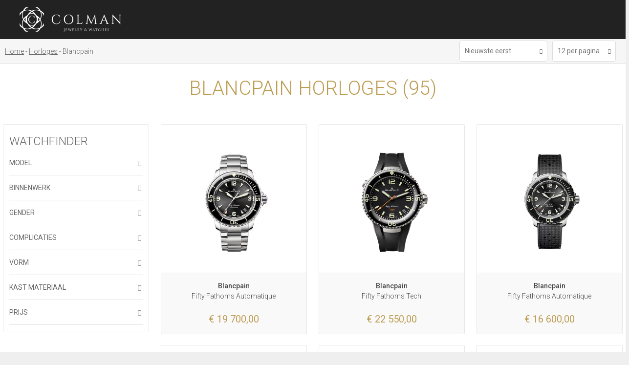

--- FILE ---
content_type: text/html; charset=utf-8
request_url: https://colman.be/nl/watches/Blancpain/
body_size: 22840
content:

<!DOCTYPE html>
<html lang="nl-be">
<head>
	<!-- Google Tag Manager -->
	<script>(function(w,d,s,l,i){w[l]=w[l]||[];w[l].push({'gtm.start':
	new Date().getTime(),event:'gtm.js'});var f=d.getElementsByTagName(s)[0],
	j=d.createElement(s),dl=l!='dataLayer'?'&l='+l:'';j.async=true;j.src=
	'https://www.googletagmanager.com/gtm.js?id='+i+dl;f.parentNode.insertBefore(j,f);
	})(window,document,'script','dataLayer','GTM-NJTKZLF');</script>
	<!-- End Google Tag Manager -->
	<meta http-equiv="X-UA-Compatible" content="IE=edge">
	<meta charset="utf-8" />
    <meta name="viewport" content="width=device-width">
	<meta name="format-detection" content="telephone=no">
    <title>Blancpain horloges

</title>
<meta property="og:title" content="Blancpain horloges

">
<meta name="description" content="Blancpain horloges

">
<meta property="og:description" content="Blancpain horloges

">
<meta property="og:site_name" content="Colman">
<meta property="og:type" content="Website">
	<link rel="apple-touch-icon" sizes="180x180" href="/apple-touch-icon.png">
	<link rel="icon" type="image/png" sizes="32x32" href="/favicon-32x32.png">
	<link rel="icon" type="image/png" sizes="16x16" href="/favicon-16x16.png">
	<link rel="manifest" href="/site.webmanifest">
	<link rel="mask-icon" href="/safari-pinned-tab.svg" color="#ba9f53">
	<meta name="msapplication-TileColor" content="#222">
	<meta name="theme-color" content="#222">
	<link rel="preconnect" href="https://fonts.googleapis.com">
	<link rel="preconnect" href="https://fonts.gstatic.com" crossorigin>
	<link href="https://fonts.googleapis.com/css2?family=Roboto:wght@300;400;500;700&display=swap" rel="stylesheet">
	<link href="https://fonts.googleapis.com/css2?family=Roboto+Slab:wght@700&display=swap" rel="stylesheet">
	<link href="https://yourdailydrive.com/fontawesome/fontawesome-all.min.css" rel="stylesheet" crossorigin="anonymous" media="print" onload="this.media='all'">
	<link href="https://cdnjs.cloudflare.com/ajax/libs/select2/4.0.6-rc.0/css/select2.min.css" rel="stylesheet" media="print" onload="this.media='all'"/>
	<link rel="stylesheet" href="https://code.jquery.com/mobile/1.4.5/jquery.mobile-1.4.5.min.css" media="print" onload="this.media='all'" />
	<link rel="stylesheet" href="https://cdn.jsdelivr.net/gh/orestbida/cookieconsent@v2.8.9/dist/cookieconsent.css" media="print" onload="this.media='all'">
	<link href="/css/default.css?v=59" rel="stylesheet" />
   	<link rel="alternate" hreflang="en-gb" href="https://colman.be/en/watches/make/" /><link rel="alternate" hreflang="en-us" href="https://colman.be/en/watches/make/" /><link rel="alternate" hreflang="en" href="https://colman.be/en/watches/make/" /><link rel="alternate" hreflang="nl-be" href="https://colman.be/nl/watches/make/" /><link rel="alternate" hreflang="nl-nl" href="https://colman.be/nl/watches/make/" /><link rel="alternate" hreflang="nl" href="https://colman.be/nl/watches/make/" /><link rel="alternate" hreflang="x-default" href="https://colman.be/nl/watches/make/" />
	<script src="//ajax.googleapis.com/ajax/libs/jquery/1.11.1/jquery.min.js"></script>
	<script src="https://cdnjs.cloudflare.com/ajax/libs/select2/4.0.6-rc.0/js/select2.min.js"></script>
	<script src="/scripts/ecom.js?v=8" ></script>
	<script type='application/ld+json'>
	{
	  "@context": "http://www.schema.org",
	  "@type": "JewelryStore",
	  "name": "Colman",
	  "url": "https://colman.be/",
	  "sameAs": [
		 "https://www.facebook.com/ColmanAntwerpen/"
	  ],
	  "logo": "https://colman.be/images/logo.png",
      "description":"",
	  "image": "https://colman.be/media/11911/a01.jpg",
	  "priceRange": "$$$$",
	  "address": [
			{
		 "@type": "PostalAddress",
		 "streetAddress": "Eiermarkt 7",
		 "addressLocality": "Antwerpen",
		 "postalCode": "2000",
		 "addressCountry": "België"
	  },
	{
		 "@type": "PostalAddress",
		 "streetAddress": "Elizabetlaan 17",
		 "addressLocality": "Knokke",
		 "postalCode": "8300",
		 "addressCountry": "België"
	  },
	{
		 "@type": "PostalAddress",
		 "streetAddress": "Place du Grand Sablon 20",
		 "addressLocality": "Brussel",
		 "postalCode": "1000",
		 "addressCountry": "België"
	  }
		],
	  "geo": {
		 "@type": "GeoCoordinates",
		 "latitude": "51.2195582",
		 "longitude": "4.4007605"
	  },
	  "hasMap": "https://www.google.be/maps/place/Colman/@51.2195546,4.4008356,17z/data=!3m1!4b1!4m5!3m4!1s0x47c3f6f773f6f733:0x3db7596fc984270a!8m2!3d51.2195513!4d4.4030243",
	   "openingHours": "Mo 10:00-18:00 Tu 10:00-18:00 We 10:00-18:00 Th 10:00-18:00 Fr 10:00-18:00 Sa 10:00-18:00",
	  "telephone": "+3232311111"
	}
	</script>
    
<script src="/scripts/jquery.mobile.custom.min.js"></script>
<script>
	$(document).ready(function(){
		$(".bg-white").animate({opacity: 1}, 300);
		$("select").select2({
			minimumResultsForSearch: 15,
			width:"100%"
		});
		$("#fltPrice").enhanceWithin();
		
		$(".ui-rangeslider-first").change(function(){$("#lblRangePriceMin").html(addCommas($(this).val()))});
		$(".ui-rangeslider-last").change(function(){$("#lblRangePriceMax").html(addCommas($(this).val()))});
	});
	function addCommas(nStr){
    nStr += '';
    x = nStr.split('.');
    x1 = x[0];
    x2 = x.length > 1 ? '.' + x[1] : '';
    var rgx = /(\d+)(\d{3})/;
    while (rgx.test(x1)) {
        x1 = x1.replace(rgx, '$1' + ' ' + '$2');
    }
    return x1 + x2;
}
</script>

	<script>
		var selectedLanguage = 'NL';
		$(document).ready(function(){
			checkBasket();
			checkWishlist();
			$(".off-site-header a.close").click(function(e){e.preventDefault();$('body').removeClass("open-right");});
		});
		
		function matchStart(params, data) {
		  // If there are no search terms, return all of the data
		  if ($.trim(params.term) === '') {
			return data;
		  }

		  var modifiedData=null;
		  var parts = data.text.toUpperCase().split('|');
			$.each(parts, function( index, value ) {
				if (value.toUpperCase().indexOf(params.term.toUpperCase()) == 0) {
					modifiedData = data;
				}
			});
			
			return modifiedData;
		  
		}
		function toggle(ell)
		{
			$(".ddl").not(ell).not(".lang-ddl").slideUp(300);
			$(ell).slideToggle(300);
		}
	</script>
</head>
<body>
	<!-- Google Tag Manager (noscript) -->
	<noscript><iframe src="https://www.googletagmanager.com/ns.html?id=GTM-NJTKZLF"
	height="0" width="0" style="display:none;visibility:hidden"></iframe></noscript>
	<!-- End Google Tag Manager (noscript) -->
    <header>
		<a class="logo" href="/nl/" title="Colman jewelry and watches"><img src="/images/logo.png" alt="Colman jewelry and watches"/></a>
		<div class="menu-holder">
			<nav class="main-menu">
				<a href="/nl/jewels//">Juwelen</a><a href="/nl/watches/" class="active">Horloges</a><a href="/nl/rolex/">Rolex</a><a href="/nl/magazines/">Magazine</a><a href="/nl/about/">Over ons</a><a href="/nl/contact//">Contact</a>
			</nav>
		</div>
        <nav class="side-menu">
			<a title="View my bag" href="#" onclick="toggleBasket();return false;" class="basket"><i class="fal fa-shopping-cart"></i><em>0</em></a>
			<a href="/nl/private/wishlist/" class="wishlist"><i class="fal fa-heart"></i><em>0</em></a>
			
						<a class="login" href="#" onclick="jQuery('#popupLoginForm').fadeIn(300);return false;"><i class="fal fa-lock"></i></a>
				
            <a href="#" class="mob-mnu-btn" onclick="$('.mob-mnu').slideToggle(300); return false;"><i class="far fa-bars"></i></a>
			<div class="mobile-hide rolex"><div id= "rolex-retailer-clock"></div><a href="/nl/rolex/" class="clicker"></a></div>
			<script src="https://static.rolex.com/retailers/clock/retailercall.js"></script>
			<script>
			var rdp = new RolexRetailerClock();
			var rdpConfig = {
			dealerAPIKey: 'fe77293d52e9a39528f0a0d7c1fa342c',
			lang: 'NL',
			colour: 'silver'
			}
			try {
			rdp.getRetailerClock(rdpConfig);
			} catch (err) {}
			</script>
			<div class="langs">
			<div class="lang-ddl ddl"><a href="/en/watches/make/">
	EN</a><a href="/nl/watches/make/" class="active">
NL</a></div>
			</div>
        </nav>
        <div class="mob-mnu">
            <nav>
                <a href="/nl/jewels//">Juwelen</a><a href="/nl/watches/" class="active">Horloges</a><a href="/nl/rolex/">Rolex</a><a href="/nl/magazines/">Magazine</a><a href="/nl/about/">Over ons</a><a href="/nl/contact//">Contact</a>
            </nav>
			<div class="langs">
			<div class="lang-ddl ddl"><a href="/en/watches/make/">
	EN</a><a href="/nl/watches/make/" class="active">
NL</a></div>
			</div>
			<div class="rolex mobile"><div id="rolex-retailer-clock-mobile"></div><a href="/nl/rolex.aspx" class="clicker"></a></div>
			<script>
				$(document).ready(function(){
					setTimeout(function(){
					$("#rolex-retailer-clock-mobile").html($("#rolex-retailer-clock").html());
					},1000);
					
				});
			</script>
        </div>
    </header>
    <content>
        
<form method="post" action="/watches/make.aspx?make=Blancpain&amp;lang=nl" id="form">
<div class="aspNetHidden">
<input type="hidden" name="__EVENTTARGET" id="__EVENTTARGET" value="" />
<input type="hidden" name="__EVENTARGUMENT" id="__EVENTARGUMENT" value="" />
<input type="hidden" name="__LASTFOCUS" id="__LASTFOCUS" value="" />
<input type="hidden" name="__VIEWSTATE" id="__VIEWSTATE" value="/[base64]/////w9kAgEPZBYEAgEPEA8WAh8BBQ9CYXVtZSAmIE1lcmNpZXIWAh8FBQIxN2RkZAIDDxYCHwMC/////w9kAgIPZBYEAgEPEA8WAh8BBQtCZWxsICYgUm9zcxYCHwUFAjE4ZGRkAgMPFgIfAwL/////[base64]/////w9kAgUPZBYEAgEPEA8WAh8BBQlCcmVpdGxpbmcWAh8FBQEzZGRkAgMPFgIfAwL/////D2QCBg9kFgQCAQ8QDxYCHwEFB0J2bGdhcmkWAh8FBQQ0ODU1ZGRkAgMPFgIfAwL/////D2QCBw9kFgQCAQ8QDxYCHwEFBkNIQU5FTBYCHwUFBDM0NTZkZGQCAw8WAh8DAv////8PZAIID2QWBAIBDxAPFgIfAQUHQ2hhdW1ldBYCHwUFAjIyZGRkAgMPFgIfAwL/////D2QCCQ9kFgQCAQ8QDxYCHwEFB0Nob3BhcmQWAh8FBQE1ZGRkAgMPFgIfAwL/////D2QCCg9kFgQCAQ8QDxYCHwEFGUNocmlzdGlhYW4gVmFuIERlciBLbGFhdXcWAh8FBQQzNDI2ZGRkAgMPFgIfAwL/////D2QCCw9kFgQCAQ8QDxYCHwEFBkN6YXBlaxYCHwUFBDY2NTdkZGQCAw8WAh8DAv////8PZAIMD2QWBAIBDxAPFgIfAQUNRnJhbmNrIE11bGxlchYCHwUFBDUxODJkZGQCAw8WAh8DAv////8PZAIND2QWBAIBDxAPFgIfAQUTR2xhc2jDvHR0ZSBPcmlnaW5hbBYCHwUFBDQzMzJkZGQCAw8WAh8DAv////8PZAIOD2QWBAIBDxAPFgIfAQUHSGVybcOocxYCHwUFAzI0M2RkZAIDDxYCHwMC/////w9kAg8PZBYEAgEPEA8WAh8BBRBKYWVnZXItTGVDb3VsdHJlFgIfBQUCMjZkZGQCAw8WAh8DAv////8PZAIQD2QWBAIBDxAPFgIfAQUITG9uZ2luZXMWAh8FBQMyNDJkZGQCAw8WAh8DAv////8PZAIRD2QWBAIBDxAPFgIfAQUTUGFybWlnaWFuaSBGbGV1cmllchYCHwUFAjMyZGRkAgMPFgIfAwL/////D2QCEg9kFgQCAQ8QDxYCHwEFC1NldmVuRlJJREFZFgIfBQUEMzMzOWRkZAIDDxYCHwMC/////w9kAhMPZBYEAgEPEA8WAh8BBQlUQUcgSGV1ZXIWAh8FBQIzNWRkZAIDDxYCHwMC/////w9kAhQPZBYEAgEPEA8WAh8BBQVUdWRvchYCHwUFBDM1MTRkZGQCAw8WAh8DAv////8PZAIVD2QWBAIBDxAPFgIfAQUGWmVuaXRoFgIfBQUCMzZkZGQCAw8WAh8DAv////[base64]/[base64]/[base64]/[base64]/[base64]/[base64]/[base64]/bWE9MTkmZj1tYS8vbmwvd2F0Y2hlcy9CbGFuY3BhaW4vVmlsbGVyZXQvMjg0ODk/[base64]/[base64]/[base64]/[base64]/[base64]/[base64]/[base64]/[base64]" />
</div>

<script type="text/javascript">
//<![CDATA[
var theForm = document.forms['form'];
if (!theForm) {
    theForm = document.form;
}
function __doPostBack(eventTarget, eventArgument) {
    if (!theForm.onsubmit || (theForm.onsubmit() != false)) {
        theForm.__EVENTTARGET.value = eventTarget;
        theForm.__EVENTARGUMENT.value = eventArgument;
        theForm.submit();
    }
}
//]]>
</script>


<script src="/WebResource.axd?d=14dgNvLibUpYi_5GI4zhad4KozLgVVRXabykEXV0ACCiRct4tOelRLxzKUmEv9WIU4Wg40YsrYz3JR3P5iW1DGAyg5Q1&amp;t=638942282805310136" type="text/javascript"></script>

<div class="sub-header">
	
<div class="breadcrumb">
    <div class="cc">
        <a href="/nl/"><span>Home</span></a><a href="/nl/watches/"><span>Horloges</span></a>Blancpain
    </div>
</div>



	<div class="right-abs">
		
<div class="sort-pnl-holder">
<a href="#" class="sort-btn" onclick="$('.sort-pnl').slideToggle(300);return false;"><i class="far fa-sort-amount-down"></i></a>
<div class="sort-pnl">
    <div class="list-sorter sort">
        <select name="ctl00$ctl00$ctl00$ContentPlaceHolderDefault$body$ProductListSorter_19$ddlSort" onchange="javascript:setTimeout(&#39;__doPostBack(\&#39;ctl00$ctl00$ctl00$ContentPlaceHolderDefault$body$ProductListSorter_19$ddlSort\&#39;,\&#39;\&#39;)&#39;, 0)" id="ContentPlaceHolderDefault_body_ProductListSorter_19_ddlSort" class="select2 icon">
	<option selected="selected" value="0">Nieuwste eerst</option>
	<option value="1">Oudste eerst</option>
	<option value="2">Prijs oplopend</option>
	<option value="3">Prijs aflopend</option>
	<option value="4">Merk oplopend</option>
	<option value="5">Merk aflopend</option>

</select>
    </div>
    <div class="list-sorter paging">
        <select name="ctl00$ctl00$ctl00$ContentPlaceHolderDefault$body$ProductListSorter_19$ddlPerPage" onchange="javascript:setTimeout(&#39;__doPostBack(\&#39;ctl00$ctl00$ctl00$ContentPlaceHolderDefault$body$ProductListSorter_19$ddlPerPage\&#39;,\&#39;\&#39;)&#39;, 0)" id="ContentPlaceHolderDefault_body_ProductListSorter_19_ddlPerPage" class="select2">
	<option selected="selected" value="12">12 per pagina</option>
	<option value="24">24 per pagina</option>
	<option value="36">36 per pagina</option>
	<option value="48">48 per pagina</option>

</select>
    </div>
</div>
</div>



	</div>
</div>
	<div class="bg-white" style="opacity:0">
<div class="cc">
	<h1 class="page-title">Blancpain horloges

 (<span></span>)</h1>
	<div class="row g5">
		<div class="col xl-3 md-4 sm-12 xs-12">
			
<script>
   
    var IsFirstLoad = true;
    $(document).ready(function () {
        $(".filter-header").click(function (e) {
            if ($(this).next(".filter-values").is(":visible")) {
                $(this).next(".filter-values").slideUp(300);
                $(this).removeClass("open");
            }
            else {
                $(this).next(".filter-values").slideDown(300);
                $(this).addClass("open");
            }
            e.preventDefault();
        });
        $(".filter-value input[type=checkbox]").change(function () {
            //save search state.
            setState();
            $("#btnSearch").click();
        });
        $(".mobile-btn").click(function () {
            if ($(".filters").is(":visible")) {
                hideSearch();
            }
            else {
                showSearch();
            }
        });
        $(".filter-value input[type=radio]").change(function () {
            //uncheck other options first.
            var currentValue = $($(this).parent()[0]).attr("data-value");
            $(this).parent().parent().parent().children().each(function () {
                var value = $($(this).children("span")[0]).attr("data-value");
                if (currentValue != value)
                {
                    $($(this).children("span").children("input")[0]).prop('checked', false);
                }
            });
            //save search state.
            setState();
            $("#btnSearch").click();
        });

        var timer;
        $(".filter-values input[type=number]").change(function () {
            clearTimeout(timer);
            timer = setTimeout(function () {
                setState();
                $("#btnSearch").click();
            }, 200);
        });

        if ($("#hdnIsSearching").val() == "true")
        {
            $(".search").show();
            $(".filer").each(function () {

                if ($("#hdnState").val().indexOf($(this).attr("data-key")) != -1) {
                    $(this).children(".filter-values").show();
                    $(this).children(".filter-header").addClass("open");
                }
            })

            if ($(".filter-btn").is(":visible"))
            {
                $(".search").scrollTop($("#hdnScrollPos").val());
            }
            else
            {
                $(document).scrollTop($("#hdnScrollPos").val());
            }
        }

        var isSearchOpen = window.localStorage.getItem('issearchopen');
        if (isSearchOpen && isSearchOpen == 'true') {
            showSearch();
        }
    });

    function setState()
    {
        $("#hdnIsSearching").val("true");
        if ($(".filter-btn").is(":visible")) {
            $("#hdnScrollPos").val($(".search").scrollTop());
        }
        else {
            $("#hdnScrollPos").val($(document).scrollTop());
        }
        $("#hdnState").val("");

        $(".filer").each(function () {
            if ($(this).children(".filter-values").is(":visible")) {
                $("#hdnState").val($("#hdnState").val() + $(this).attr("data-key") + ",");
            }
        })
    }

    function showSearch() {
        window.localStorage.setItem('issearchopen', 'true');
        $("#hdnIsSearching").val("true");
        $('.filters').slideDown(300);
        $(".mobile-btn").addClass("open");
    }
    function hideSearch() {
        window.localStorage.setItem('issearchopen', 'false');
        $("#hdnIsSearching").val("");
        $('.filters').slideUp(300);
        $(".mobile-btn").removeClass("open");
    }
</script>
<div class="hidden">
    <input type="submit" name="ctl00$ctl00$ctl00$ContentPlaceHolderDefault$body$Search_21$btnSearch" value="" id="btnSearch" />
</div>
<div id="ContentPlaceHolderDefault_body_Search_21_pnlSearch" class="search">
	
<div class="mobile-btn">
    <i class="far fa-search"></i>
    <i class="fal fa-times"></i>
</div>
<div class="search-header">
<a href="#" class="close" onclick="hideSearch();return false;"><i class="far fa-times"></i></a> 
<h2>Watchfinder</h2>
</div>
<div class="tags-holder">
    
    <div class="search-tags">
        
        </div>
</div>
    <input type="hidden" name="ctl00$ctl00$ctl00$ContentPlaceHolderDefault$body$Search_21$hdnState" id="hdnState" />
    <input type="hidden" name="ctl00$ctl00$ctl00$ContentPlaceHolderDefault$body$Search_21$hdnScrollPos" id="hdnScrollPos" />
    <input type="hidden" name="ctl00$ctl00$ctl00$ContentPlaceHolderDefault$body$Search_21$hdnIsSearching" id="hdnIsSearching" />
<div class="filters">
    
    
    <div id="fltModel" class="filer" data-key="mo">
        <a class="filter-header" href="#">
            Model<span class="fitler-count"></span>
        </a>
        <div class="filter-values">
            
                    <div class="filter-value">
                        <span data-ValueFk="5171"><input id="ContentPlaceHolderDefault_body_Search_21_rptModelsOnly_chk_0" type="checkbox" name="ctl00$ctl00$ctl00$ContentPlaceHolderDefault$body$Search_21$rptModelsOnly$ctl00$chk" /><label for="ContentPlaceHolderDefault_body_Search_21_rptModelsOnly_chk_0">Air Command</label></span>
                    </div>
                
                    <div class="filter-value">
                        <span data-ValueFk="1320"><input id="ContentPlaceHolderDefault_body_Search_21_rptModelsOnly_chk_1" type="checkbox" name="ctl00$ctl00$ctl00$ContentPlaceHolderDefault$body$Search_21$rptModelsOnly$ctl01$chk" /><label for="ContentPlaceHolderDefault_body_Search_21_rptModelsOnly_chk_1">Fifty Fathoms</label></span>
                    </div>
                
                    <div class="filter-value">
                        <span data-ValueFk="1317"><input id="ContentPlaceHolderDefault_body_Search_21_rptModelsOnly_chk_2" type="checkbox" name="ctl00$ctl00$ctl00$ContentPlaceHolderDefault$body$Search_21$rptModelsOnly$ctl02$chk" /><label for="ContentPlaceHolderDefault_body_Search_21_rptModelsOnly_chk_2">Villeret</label></span>
                    </div>
                
                    <div class="filter-value">
                        <span data-ValueFk="1322"><input id="ContentPlaceHolderDefault_body_Search_21_rptModelsOnly_chk_3" type="checkbox" name="ctl00$ctl00$ctl00$ContentPlaceHolderDefault$body$Search_21$rptModelsOnly$ctl03$chk" /><label for="ContentPlaceHolderDefault_body_Search_21_rptModelsOnly_chk_3">Women</label></span>
                    </div>
                
        </div>
    </div>
    
            <input type="hidden" name="ctl00$ctl00$ctl00$ContentPlaceHolderDefault$body$Search_21$rptFilters$ctl00$hdnDataTypeFk" id="ContentPlaceHolderDefault_body_Search_21_rptFilters_hdnDataTypeFk_0" value="14" />
            <div class="filer" id="flt14" data-key="14" data-datatypefk="14">
                <a class="filter-header" href="#">
                Binnenwerk<span class="fitler-count"></span>
                </a>
                <div class="filter-values">
                    
                        <div class="filter-value">
                            <span data-id="77"><input id="ContentPlaceHolderDefault_body_Search_21_rptFilters_rptValues_0_chk_0" type="checkbox" name="ctl00$ctl00$ctl00$ContentPlaceHolderDefault$body$Search_21$rptFilters$ctl00$rptValues$ctl00$chk" /><label for="ContentPlaceHolderDefault_body_Search_21_rptFilters_rptValues_0_chk_0">Automatisch</label></span>
                        </div>
                        
                        <div class="filter-value">
                            <span data-id="79"><input id="ContentPlaceHolderDefault_body_Search_21_rptFilters_rptValues_0_chk_1" type="checkbox" name="ctl00$ctl00$ctl00$ContentPlaceHolderDefault$body$Search_21$rptFilters$ctl00$rptValues$ctl01$chk" /><label for="ContentPlaceHolderDefault_body_Search_21_rptFilters_rptValues_0_chk_1">Handopwinder</label></span>
                        </div>
                        
                        <div class="filter-value">
                            <span data-id="78"><input id="ContentPlaceHolderDefault_body_Search_21_rptFilters_rptValues_0_chk_2" type="checkbox" name="ctl00$ctl00$ctl00$ContentPlaceHolderDefault$body$Search_21$rptFilters$ctl00$rptValues$ctl02$chk" /><label for="ContentPlaceHolderDefault_body_Search_21_rptFilters_rptValues_0_chk_2">Quartz</label></span>
                        </div>
                        
                </div>
            </div>
        
            <input type="hidden" name="ctl00$ctl00$ctl00$ContentPlaceHolderDefault$body$Search_21$rptFilters$ctl01$hdnDataTypeFk" id="ContentPlaceHolderDefault_body_Search_21_rptFilters_hdnDataTypeFk_1" value="44" />
            <div class="filer" id="flt44" data-key="44" data-datatypefk="44">
                <a class="filter-header" href="#">
                Gender<span class="fitler-count"></span>
                </a>
                <div class="filter-values">
                    
                        <div class="filter-value">
                            <span data-id="346"><input id="ContentPlaceHolderDefault_body_Search_21_rptFilters_rptValues_1_chk_0" type="checkbox" name="ctl00$ctl00$ctl00$ContentPlaceHolderDefault$body$Search_21$rptFilters$ctl01$rptValues$ctl00$chk" /><label for="ContentPlaceHolderDefault_body_Search_21_rptFilters_rptValues_1_chk_0">Heren</label></span>
                        </div>
                        
                        <div class="filter-value">
                            <span data-id="347"><input id="ContentPlaceHolderDefault_body_Search_21_rptFilters_rptValues_1_chk_1" type="checkbox" name="ctl00$ctl00$ctl00$ContentPlaceHolderDefault$body$Search_21$rptFilters$ctl01$rptValues$ctl01$chk" /><label for="ContentPlaceHolderDefault_body_Search_21_rptFilters_rptValues_1_chk_1">Dames</label></span>
                        </div>
                        
                        <div class="filter-value">
                            <span data-id="1077"><input id="ContentPlaceHolderDefault_body_Search_21_rptFilters_rptValues_1_chk_2" type="checkbox" name="ctl00$ctl00$ctl00$ContentPlaceHolderDefault$body$Search_21$rptFilters$ctl01$rptValues$ctl02$chk" /><label for="ContentPlaceHolderDefault_body_Search_21_rptFilters_rptValues_1_chk_2">Unisex</label></span>
                        </div>
                        
                </div>
            </div>
        
            <input type="hidden" name="ctl00$ctl00$ctl00$ContentPlaceHolderDefault$body$Search_21$rptFilters$ctl02$hdnDataTypeFk" id="ContentPlaceHolderDefault_body_Search_21_rptFilters_hdnDataTypeFk_2" value="13" />
            <div class="filer" id="flt13" data-key="13" data-datatypefk="13">
                <a class="filter-header" href="#">
                Complicaties<span class="fitler-count"></span>
                </a>
                <div class="filter-values">
                    
                        <div class="filter-value">
                            <span data-id="492"><input id="ContentPlaceHolderDefault_body_Search_21_rptFilters_rptValues_2_chk_0" type="checkbox" name="ctl00$ctl00$ctl00$ContentPlaceHolderDefault$body$Search_21$rptFilters$ctl02$rptValues$ctl00$chk" /><label for="ContentPlaceHolderDefault_body_Search_21_rptFilters_rptValues_2_chk_0">Datum</label></span>
                        </div>
                        
                        <div class="filter-value">
                            <span data-id="489"><input id="ContentPlaceHolderDefault_body_Search_21_rptFilters_rptValues_2_chk_1" type="checkbox" name="ctl00$ctl00$ctl00$ContentPlaceHolderDefault$body$Search_21$rptFilters$ctl02$rptValues$ctl01$chk" /><label for="ContentPlaceHolderDefault_body_Search_21_rptFilters_rptValues_2_chk_1">Big date</label></span>
                        </div>
                        
                        <div class="filter-value">
                            <span data-id="511"><input id="ContentPlaceHolderDefault_body_Search_21_rptFilters_rptValues_2_chk_2" type="checkbox" name="ctl00$ctl00$ctl00$ContentPlaceHolderDefault$body$Search_21$rptFilters$ctl02$rptValues$ctl02$chk" /><label for="ContentPlaceHolderDefault_body_Search_21_rptFilters_rptValues_2_chk_2">Dag / datum</label></span>
                        </div>
                        
                        <div class="filter-value">
                            <span data-id="531"><input id="ContentPlaceHolderDefault_body_Search_21_rptFilters_rptValues_2_chk_3" type="checkbox" name="ctl00$ctl00$ctl00$ContentPlaceHolderDefault$body$Search_21$rptFilters$ctl02$rptValues$ctl03$chk" /><label for="ContentPlaceHolderDefault_body_Search_21_rptFilters_rptValues_2_chk_3">Annual Calendar</label></span>
                        </div>
                        
                        <div class="filter-value">
                            <span data-id="504"><input id="ContentPlaceHolderDefault_body_Search_21_rptFilters_rptValues_2_chk_4" type="checkbox" name="ctl00$ctl00$ctl00$ContentPlaceHolderDefault$body$Search_21$rptFilters$ctl02$rptValues$ctl04$chk" /><label for="ContentPlaceHolderDefault_body_Search_21_rptFilters_rptValues_2_chk_4">Eeuwigdurende Kalender</label></span>
                        </div>
                        
                        <div class="filter-value">
                            <span data-id="490"><input id="ContentPlaceHolderDefault_body_Search_21_rptFilters_rptValues_2_chk_5" type="checkbox" name="ctl00$ctl00$ctl00$ContentPlaceHolderDefault$body$Search_21$rptFilters$ctl02$rptValues$ctl05$chk" /><label for="ContentPlaceHolderDefault_body_Search_21_rptFilters_rptValues_2_chk_5">Chronograaf</label></span>
                        </div>
                        
                        <div class="filter-value">
                            <span data-id="503"><input id="ContentPlaceHolderDefault_body_Search_21_rptFilters_rptValues_2_chk_6" type="checkbox" name="ctl00$ctl00$ctl00$ContentPlaceHolderDefault$body$Search_21$rptFilters$ctl02$rptValues$ctl06$chk" /><label for="ContentPlaceHolderDefault_body_Search_21_rptFilters_rptValues_2_chk_6">Maanstand</label></span>
                        </div>
                        
                        <div class="filter-value">
                            <span data-id="498"><input id="ContentPlaceHolderDefault_body_Search_21_rptFilters_rptValues_2_chk_7" type="checkbox" name="ctl00$ctl00$ctl00$ContentPlaceHolderDefault$body$Search_21$rptFilters$ctl02$rptValues$ctl07$chk" /><label for="ContentPlaceHolderDefault_body_Search_21_rptFilters_rptValues_2_chk_7">Tweede Tijdszone</label></span>
                        </div>
                        
                        <div class="filter-value">
                            <span data-id="550"><input id="ContentPlaceHolderDefault_body_Search_21_rptFilters_rptValues_2_chk_8" type="checkbox" name="ctl00$ctl00$ctl00$ContentPlaceHolderDefault$body$Search_21$rptFilters$ctl02$rptValues$ctl08$chk" /><label for="ContentPlaceHolderDefault_body_Search_21_rptFilters_rptValues_2_chk_8">Wereld Tijden</label></span>
                        </div>
                        
                        <div class="filter-value">
                            <span data-id="505"><input id="ContentPlaceHolderDefault_body_Search_21_rptFilters_rptValues_2_chk_9" type="checkbox" name="ctl00$ctl00$ctl00$ContentPlaceHolderDefault$body$Search_21$rptFilters$ctl02$rptValues$ctl09$chk" /><label for="ContentPlaceHolderDefault_body_Search_21_rptFilters_rptValues_2_chk_9">Gangreserve indicator</label></span>
                        </div>
                        
                        <div class="filter-value">
                            <span data-id="510"><input id="ContentPlaceHolderDefault_body_Search_21_rptFilters_rptValues_2_chk_10" type="checkbox" name="ctl00$ctl00$ctl00$ContentPlaceHolderDefault$body$Search_21$rptFilters$ctl02$rptValues$ctl10$chk" /><label for="ContentPlaceHolderDefault_body_Search_21_rptFilters_rptValues_2_chk_10">Tourbillon</label></span>
                        </div>
                        
                        <div class="filter-value">
                            <span data-id="740"><input id="ContentPlaceHolderDefault_body_Search_21_rptFilters_rptValues_2_chk_11" type="checkbox" name="ctl00$ctl00$ctl00$ContentPlaceHolderDefault$body$Search_21$rptFilters$ctl02$rptValues$ctl11$chk" /><label for="ContentPlaceHolderDefault_body_Search_21_rptFilters_rptValues_2_chk_11">Lefthanded</label></span>
                        </div>
                        
                        <div class="filter-value">
                            <span data-id="488"><input id="ContentPlaceHolderDefault_body_Search_21_rptFilters_rptValues_2_chk_12" type="checkbox" name="ctl00$ctl00$ctl00$ContentPlaceHolderDefault$body$Search_21$rptFilters$ctl02$rptValues$ctl12$chk" /><label for="ContentPlaceHolderDefault_body_Search_21_rptFilters_rptValues_2_chk_12">Alarm</label></span>
                        </div>
                        
                        <div class="filter-value">
                            <span data-id="500"><input id="ContentPlaceHolderDefault_body_Search_21_rptFilters_rptValues_2_chk_13" type="checkbox" name="ctl00$ctl00$ctl00$ContentPlaceHolderDefault$body$Search_21$rptFilters$ctl02$rptValues$ctl13$chk" /><label for="ContentPlaceHolderDefault_body_Search_21_rptFilters_rptValues_2_chk_13">Minute Repeater</label></span>
                        </div>
                        
                </div>
            </div>
        
            <input type="hidden" name="ctl00$ctl00$ctl00$ContentPlaceHolderDefault$body$Search_21$rptFilters$ctl03$hdnDataTypeFk" id="ContentPlaceHolderDefault_body_Search_21_rptFilters_hdnDataTypeFk_3" value="45" />
            <div class="filer" id="flt45" data-key="45" data-datatypefk="45">
                <a class="filter-header" href="#">
                Vorm<span class="fitler-count"></span>
                </a>
                <div class="filter-values">
                    
                        <div class="filter-value">
                            <span data-id="562"><input id="ContentPlaceHolderDefault_body_Search_21_rptFilters_rptValues_3_chk_0" type="checkbox" name="ctl00$ctl00$ctl00$ContentPlaceHolderDefault$body$Search_21$rptFilters$ctl03$rptValues$ctl00$chk" /><label for="ContentPlaceHolderDefault_body_Search_21_rptFilters_rptValues_3_chk_0">Afwijkend</label></span>
                        </div>
                        
                        <div class="filter-value">
                            <span data-id="348"><input id="ContentPlaceHolderDefault_body_Search_21_rptFilters_rptValues_3_chk_1" type="checkbox" name="ctl00$ctl00$ctl00$ContentPlaceHolderDefault$body$Search_21$rptFilters$ctl03$rptValues$ctl01$chk" /><label for="ContentPlaceHolderDefault_body_Search_21_rptFilters_rptValues_3_chk_1">Cushion</label></span>
                        </div>
                        
                        <div class="filter-value">
                            <span data-id="349"><input id="ContentPlaceHolderDefault_body_Search_21_rptFilters_rptValues_3_chk_2" type="checkbox" name="ctl00$ctl00$ctl00$ContentPlaceHolderDefault$body$Search_21$rptFilters$ctl03$rptValues$ctl02$chk" /><label for="ContentPlaceHolderDefault_body_Search_21_rptFilters_rptValues_3_chk_2">Ovaal</label></span>
                        </div>
                        
                        <div class="filter-value">
                            <span data-id="350"><input id="ContentPlaceHolderDefault_body_Search_21_rptFilters_rptValues_3_chk_3" type="checkbox" name="ctl00$ctl00$ctl00$ContentPlaceHolderDefault$body$Search_21$rptFilters$ctl03$rptValues$ctl03$chk" /><label for="ContentPlaceHolderDefault_body_Search_21_rptFilters_rptValues_3_chk_3">Rechthoek</label></span>
                        </div>
                        
                        <div class="filter-value">
                            <span data-id="351"><input id="ContentPlaceHolderDefault_body_Search_21_rptFilters_rptValues_3_chk_4" type="checkbox" name="ctl00$ctl00$ctl00$ContentPlaceHolderDefault$body$Search_21$rptFilters$ctl03$rptValues$ctl04$chk" /><label for="ContentPlaceHolderDefault_body_Search_21_rptFilters_rptValues_3_chk_4">Rond</label></span>
                        </div>
                        
                        <div class="filter-value">
                            <span data-id="352"><input id="ContentPlaceHolderDefault_body_Search_21_rptFilters_rptValues_3_chk_5" type="checkbox" name="ctl00$ctl00$ctl00$ContentPlaceHolderDefault$body$Search_21$rptFilters$ctl03$rptValues$ctl05$chk" /><label for="ContentPlaceHolderDefault_body_Search_21_rptFilters_rptValues_3_chk_5">Tonneau</label></span>
                        </div>
                        
                        <div class="filter-value">
                            <span data-id="353"><input id="ContentPlaceHolderDefault_body_Search_21_rptFilters_rptValues_3_chk_6" type="checkbox" name="ctl00$ctl00$ctl00$ContentPlaceHolderDefault$body$Search_21$rptFilters$ctl03$rptValues$ctl06$chk" /><label for="ContentPlaceHolderDefault_body_Search_21_rptFilters_rptValues_3_chk_6">Vierkant</label></span>
                        </div>
                        
                </div>
            </div>
        
            <input type="hidden" name="ctl00$ctl00$ctl00$ContentPlaceHolderDefault$body$Search_21$rptFilters$ctl04$hdnDataTypeFk" id="ContentPlaceHolderDefault_body_Search_21_rptFilters_hdnDataTypeFk_4" value="79" />
            <div class="filer" id="flt79" data-key="79" data-datatypefk="79">
                <a class="filter-header" href="#">
                Kast materiaal<span class="fitler-count"></span>
                </a>
                <div class="filter-values">
                    
                        <div class="filter-value">
                            <span data-id="1102"><input id="ContentPlaceHolderDefault_body_Search_21_rptFilters_rptValues_4_chk_0" type="checkbox" name="ctl00$ctl00$ctl00$ContentPlaceHolderDefault$body$Search_21$rptFilters$ctl04$rptValues$ctl00$chk" /><label for="ContentPlaceHolderDefault_body_Search_21_rptFilters_rptValues_4_chk_0">Edelmetaal</label></span>
                        </div>
                        
                        <div class="filter-value">
                            <span data-id="1101"><input id="ContentPlaceHolderDefault_body_Search_21_rptFilters_rptValues_4_chk_1" type="checkbox" name="ctl00$ctl00$ctl00$ContentPlaceHolderDefault$body$Search_21$rptFilters$ctl04$rptValues$ctl01$chk" /><label for="ContentPlaceHolderDefault_body_Search_21_rptFilters_rptValues_4_chk_1">Bicolor</label></span>
                        </div>
                        
                        <div class="filter-value">
                            <span data-id="1106"><input id="ContentPlaceHolderDefault_body_Search_21_rptFilters_rptValues_4_chk_2" type="checkbox" name="ctl00$ctl00$ctl00$ContentPlaceHolderDefault$body$Search_21$rptFilters$ctl04$rptValues$ctl02$chk" /><label for="ContentPlaceHolderDefault_body_Search_21_rptFilters_rptValues_4_chk_2">Brons</label></span>
                        </div>
                        
                        <div class="filter-value">
                            <span data-id="1103"><input id="ContentPlaceHolderDefault_body_Search_21_rptFilters_rptValues_4_chk_3" type="checkbox" name="ctl00$ctl00$ctl00$ContentPlaceHolderDefault$body$Search_21$rptFilters$ctl04$rptValues$ctl03$chk" /><label for="ContentPlaceHolderDefault_body_Search_21_rptFilters_rptValues_4_chk_3">Gecoat</label></span>
                        </div>
                        
                        <div class="filter-value">
                            <span data-id="1104"><input id="ContentPlaceHolderDefault_body_Search_21_rptFilters_rptValues_4_chk_4" type="checkbox" name="ctl00$ctl00$ctl00$ContentPlaceHolderDefault$body$Search_21$rptFilters$ctl04$rptValues$ctl04$chk" /><label for="ContentPlaceHolderDefault_body_Search_21_rptFilters_rptValues_4_chk_4">RVS</label></span>
                        </div>
                        
                        <div class="filter-value">
                            <span data-id="1107"><input id="ContentPlaceHolderDefault_body_Search_21_rptFilters_rptValues_4_chk_5" type="checkbox" name="ctl00$ctl00$ctl00$ContentPlaceHolderDefault$body$Search_21$rptFilters$ctl04$rptValues$ctl05$chk" /><label for="ContentPlaceHolderDefault_body_Search_21_rptFilters_rptValues_4_chk_5">Keramiek</label></span>
                        </div>
                        
                        <div class="filter-value">
                            <span data-id="1108"><input id="ContentPlaceHolderDefault_body_Search_21_rptFilters_rptValues_4_chk_6" type="checkbox" name="ctl00$ctl00$ctl00$ContentPlaceHolderDefault$body$Search_21$rptFilters$ctl04$rptValues$ctl06$chk" /><label for="ContentPlaceHolderDefault_body_Search_21_rptFilters_rptValues_4_chk_6">Titanium</label></span>
                        </div>
                        
                        <div class="filter-value">
                            <span data-id="1105"><input id="ContentPlaceHolderDefault_body_Search_21_rptFilters_rptValues_4_chk_7" type="checkbox" name="ctl00$ctl00$ctl00$ContentPlaceHolderDefault$body$Search_21$rptFilters$ctl04$rptValues$ctl07$chk" /><label for="ContentPlaceHolderDefault_body_Search_21_rptFilters_rptValues_4_chk_7">Andere</label></span>
                        </div>
                        
                </div>
            </div>
        
    <div class="filer" id="fltPrice" data-key="pr">
        <a class="filter-header" href="#">
            Prijs<span class="fitler-count"></span>
        </a>
        <div class="filter-values">
            <div data-role="rangeslider">
                <span id="lblRangePriceMin">0€</span>
                <label for="rangePriceMin" class="ui-hidden-accessible">Rangeslider:</label>
                <input name="ctl00$ctl00$ctl00$ContentPlaceHolderDefault$body$Search_21$rangePriceMin" value="0" id="rangePriceMin" type="range" min="0" max="50000" />
                 <span id="lblRangePriceMax">+ 50 000€</span>
                <label for="rangePriceMax">Rangeslider:</label>
                <input name="ctl00$ctl00$ctl00$ContentPlaceHolderDefault$body$Search_21$rangePriceMax" value="50000" id="rangePriceMax" type="range" min="0" max="50000" />
            </div>
        </div>
    </div>
</div>


</div>

			<span id="spnTest"></span>
		</div>
		<div class="col xl-9 md-8 sm-12 xs-12">
			
<script>
    $(document).ready(function () {
        var count = 95;
        $(".page-title span").html(count);
        if (count == 0 && $("#ContentPlaceHolderDefault_body_StockList_22_stockTitle").length>0) {
            $("#ContentPlaceHolderDefault_body_StockList_22_stockTitle").parent().parent().remove();
        }
    });
</script>

 <div class="stock">
     <div class="row-flex g5">
        
                <div class="col xl-4 md-6 sm-6 xs-12">
                    <a class="white-box" href="/nl/watches/Blancpain/Fifty-Fathoms/28914?ma=19&f=ma" itemprop="itemOffered" itemscope itemtype="http://schema.org/Product">
                        <meta itemprop='url' content="/nl/watches/Blancpain/Fifty-Fathoms/28914?ma=19&f=ma" />
                        <meta itemprop='name' content="Blancpain Fifty Fathoms" />
                        <meta itemprop='sku' content="5010-1130-71S" />
                        <span class="in-stock out"><i class="in far fa-check"></i><i class="out fal fa-clock"></i></span>
                        <div class="img-container">
                            <div class="img-wrapper">
                                <picture>
                                    <source srcset="/files/5010_1130_71s_fifty_fathoms_automatique_soldier_front_rgb_7e01f426-5ccd-4279-bf4d-62ee10e9e13e/Blancpain-Fifty-Fathoms-Automatique.webp?w=300" type="image/webp" />
                                    <img itemprop="image" src="/files/5010_1130_71s_fifty_fathoms_automatique_soldier_front_rgb_7e01f426-5ccd-4279-bf4d-62ee10e9e13e/Blancpain-Fifty-Fathoms-Automatique.png?w=300" alt="Blancpain Fifty Fathoms"/>
                                </picture>
                            </div>
                        </div>
                        <strong itemprop='brand'>Blancpain</strong>
                        <span itemprop='model'>Fifty Fathoms Automatique</span>
                        <em itemprop="offers" itemscope itemtype="http://schema.org/Offer">
                            <meta itemprop='url' content="/nl/watches/Blancpain/Fifty-Fathoms/28914?ma=19&f=ma" />
                            
                            <meta itemprop="priceCurrency" content="EUR"/>
                        <meta itemprop='price' content='19700'/>
                            €  19 700,00</em>
                    </a>
                </div>
            
                <div class="col xl-4 md-6 sm-6 xs-12">
                    <a class="white-box" href="/nl/watches/Blancpain/Fifty-Fathoms/28856?ma=19&f=ma" itemprop="itemOffered" itemscope itemtype="http://schema.org/Product">
                        <meta itemprop='url' content="/nl/watches/Blancpain/Fifty-Fathoms/28856?ma=19&f=ma" />
                        <meta itemprop='name' content="Blancpain Fifty Fathoms" />
                        <meta itemprop='sku' content="5029 12B30 94A" />
                        <span class="in-stock in"><i class="in far fa-check"></i><i class="out fal fa-clock"></i></span>
                        <div class="img-container">
                            <div class="img-wrapper">
                                <picture>
                                    <source srcset="/files/5029_12b30_94a_fifty_fathoms_tech_soldier_front_rgb_15ae0129-02b2-41be-823c-4e9b869eb005/Blancpain-Fifty-Fathoms-Tech.webp?w=300" type="image/webp" />
                                    <img itemprop="image" src="/files/5029_12b30_94a_fifty_fathoms_tech_soldier_front_rgb_15ae0129-02b2-41be-823c-4e9b869eb005/Blancpain-Fifty-Fathoms-Tech.png?w=300" alt="Blancpain Fifty Fathoms"/>
                                </picture>
                            </div>
                        </div>
                        <strong itemprop='brand'>Blancpain</strong>
                        <span itemprop='model'>Fifty Fathoms Tech</span>
                        <em itemprop="offers" itemscope itemtype="http://schema.org/Offer">
                            <meta itemprop='url' content="/nl/watches/Blancpain/Fifty-Fathoms/28856?ma=19&f=ma" />
                            <link itemprop="availability" href="http://schema.org/InStock"/>
                            <meta itemprop="priceCurrency" content="EUR"/>
                        <meta itemprop='price' content='22550'/>
                            €  22 550,00</em>
                    </a>
                </div>
            
                <div class="col xl-4 md-6 sm-6 xs-12">
                    <a class="white-box" href="/nl/watches/Blancpain/Fifty-Fathoms/28734?ma=19&f=ma" itemprop="itemOffered" itemscope itemtype="http://schema.org/Product">
                        <meta itemprop='url' content="/nl/watches/Blancpain/Fifty-Fathoms/28734?ma=19&f=ma" />
                        <meta itemprop='name' content="Blancpain Fifty Fathoms" />
                        <meta itemprop='sku' content="5007-1130-B64A" />
                        <span class="in-stock in"><i class="in far fa-check"></i><i class="out fal fa-clock"></i></span>
                        <div class="img-container">
                            <div class="img-wrapper">
                                <picture>
                                    <source srcset="/files/5007_1130_b64_fifty_fathoms_automatique_soldier_front_rgb_0f44ae98-0e3d-4226-8a92-3daeffde49ce/Blancpain-Fifty-Fathoms-Automatique.webp?w=300" type="image/webp" />
                                    <img itemprop="image" src="/files/5007_1130_b64_fifty_fathoms_automatique_soldier_front_rgb_0f44ae98-0e3d-4226-8a92-3daeffde49ce/Blancpain-Fifty-Fathoms-Automatique.png?w=300" alt="Blancpain Fifty Fathoms"/>
                                </picture>
                            </div>
                        </div>
                        <strong itemprop='brand'>Blancpain</strong>
                        <span itemprop='model'>Fifty Fathoms Automatique</span>
                        <em itemprop="offers" itemscope itemtype="http://schema.org/Offer">
                            <meta itemprop='url' content="/nl/watches/Blancpain/Fifty-Fathoms/28734?ma=19&f=ma" />
                            <link itemprop="availability" href="http://schema.org/InStock"/>
                            <meta itemprop="priceCurrency" content="EUR"/>
                        <meta itemprop='price' content='16600'/>
                            €  16 600,00</em>
                    </a>
                </div>
            
                <div class="col xl-4 md-6 sm-6 xs-12">
                    <a class="white-box" href="/nl/watches/Blancpain/Fifty-Fathoms/28733?ma=19&f=ma" itemprop="itemOffered" itemscope itemtype="http://schema.org/Product">
                        <meta itemprop='url' content="/nl/watches/Blancpain/Fifty-Fathoms/28733?ma=19&f=ma" />
                        <meta itemprop='name' content="Blancpain Fifty Fathoms" />
                        <meta itemprop='sku' content="5007-12B40-98S" />
                        <span class="in-stock in"><i class="in far fa-check"></i><i class="out fal fa-clock"></i></span>
                        <div class="img-container">
                            <div class="img-wrapper">
                                <picture>
                                    <source srcset="/files/5007_12b40_98s_fifty_fathoms_automatique_soldier_front_rgb_31269f2a-bd25-4967-a7a0-ed8a593be973/Blancpain-Fifty-Fathoms-Automatique.webp?w=300" type="image/webp" />
                                    <img itemprop="image" src="/files/5007_12b40_98s_fifty_fathoms_automatique_soldier_front_rgb_31269f2a-bd25-4967-a7a0-ed8a593be973/Blancpain-Fifty-Fathoms-Automatique.png?w=300" alt="Blancpain Fifty Fathoms"/>
                                </picture>
                            </div>
                        </div>
                        <strong itemprop='brand'>Blancpain</strong>
                        <span itemprop='model'>Fifty Fathoms Automatique</span>
                        <em itemprop="offers" itemscope itemtype="http://schema.org/Offer">
                            <meta itemprop='url' content="/nl/watches/Blancpain/Fifty-Fathoms/28733?ma=19&f=ma" />
                            <link itemprop="availability" href="http://schema.org/InStock"/>
                            <meta itemprop="priceCurrency" content="EUR"/>
                        <meta itemprop='price' content='21000'/>
                            €  21 000,00</em>
                    </a>
                </div>
            
                <div class="col xl-4 md-6 sm-6 xs-12">
                    <a class="white-box" href="/nl/watches/Blancpain/Fifty-Fathoms/28522?ma=19&f=ma" itemprop="itemOffered" itemscope itemtype="http://schema.org/Product">
                        <meta itemprop='url' content="/nl/watches/Blancpain/Fifty-Fathoms/28522?ma=19&f=ma" />
                        <meta itemprop='name' content="Blancpain Fifty Fathoms" />
                        <meta itemprop='sku' content="5010-1130-B64A" />
                        <span class="in-stock in"><i class="in far fa-check"></i><i class="out fal fa-clock"></i></span>
                        <div class="img-container">
                            <div class="img-wrapper">
                                <picture>
                                    <source srcset="/files/5010_1130_b64_d174e23d-f911-44a6-8b56-8cdfb095ef52/Blancpain-Fifty-Fathoms-Automatique.webp?w=300" type="image/webp" />
                                    <img itemprop="image" src="/files/5010_1130_b64_d174e23d-f911-44a6-8b56-8cdfb095ef52/Blancpain-Fifty-Fathoms-Automatique.png?w=300" alt="Blancpain Fifty Fathoms"/>
                                </picture>
                            </div>
                        </div>
                        <strong itemprop='brand'>Blancpain</strong>
                        <span itemprop='model'>Fifty Fathoms Automatique</span>
                        <em itemprop="offers" itemscope itemtype="http://schema.org/Offer">
                            <meta itemprop='url' content="/nl/watches/Blancpain/Fifty-Fathoms/28522?ma=19&f=ma" />
                            <link itemprop="availability" href="http://schema.org/InStock"/>
                            <meta itemprop="priceCurrency" content="EUR"/>
                        <meta itemprop='price' content='17000'/>
                            €  17 000,00</em>
                    </a>
                </div>
            
                <div class="col xl-4 md-6 sm-6 xs-12">
                    <a class="white-box" href="/nl/watches/Blancpain/Villeret/28489?ma=19&f=ma" itemprop="itemOffered" itemscope itemtype="http://schema.org/Product">
                        <meta itemprop='url' content="/nl/watches/Blancpain/Villeret/28489?ma=19&f=ma" />
                        <meta itemprop='name' content="Blancpain Villeret" />
                        <meta itemprop='sku' content="6654A-1127-55B" />
                        <span class="in-stock in"><i class="in far fa-check"></i><i class="out fal fa-clock"></i></span>
                        <div class="img-container">
                            <div class="img-wrapper">
                                <picture>
                                    <source srcset="/files/6654a-1127-55b_f3740aff-9ea7-4912-8a7f-e2249f0c5715/Blancpain-Quantième-Complet.webp?w=300" type="image/webp" />
                                    <img itemprop="image" src="/files/6654a-1127-55b_f3740aff-9ea7-4912-8a7f-e2249f0c5715/Blancpain-Quantième-Complet.png?w=300" alt="Blancpain Villeret"/>
                                </picture>
                            </div>
                        </div>
                        <strong itemprop='brand'>Blancpain</strong>
                        <span itemprop='model'>Quantième Complet</span>
                        <em itemprop="offers" itemscope itemtype="http://schema.org/Offer">
                            <meta itemprop='url' content="/nl/watches/Blancpain/Villeret/28489?ma=19&f=ma" />
                            <link itemprop="availability" href="http://schema.org/InStock"/>
                            <meta itemprop="priceCurrency" content="EUR"/>
                        <meta itemprop='price' content='17550'/>
                            €  17 550,00</em>
                    </a>
                </div>
            
                <div class="col xl-4 md-6 sm-6 xs-12">
                    <a class="white-box" href="/nl/watches/Blancpain/Fifty-Fathoms/28191?ma=19&f=ma" itemprop="itemOffered" itemscope itemtype="http://schema.org/Product">
                        <meta itemprop='url' content="/nl/watches/Blancpain/Fifty-Fathoms/28191?ma=19&f=ma" />
                        <meta itemprop='name' content="Blancpain Fifty Fathoms" />
                        <meta itemprop='sku' content="5010 12B30 B64A" />
                        <span class="in-stock in"><i class="in far fa-check"></i><i class="out fal fa-clock"></i></span>
                        <div class="img-container">
                            <div class="img-wrapper">
                                <picture>
                                    <source srcset="/files/5010_12b30_b64_c9c4838a-a7ff-4e43-9a85-a846c544b06a/Blancpain-Fifty-Fathoms-Automatique.webp?w=300" type="image/webp" />
                                    <img itemprop="image" src="/files/5010_12b30_b64_c9c4838a-a7ff-4e43-9a85-a846c544b06a/Blancpain-Fifty-Fathoms-Automatique.png?w=300" alt="Blancpain Fifty Fathoms"/>
                                </picture>
                            </div>
                        </div>
                        <strong itemprop='brand'>Blancpain</strong>
                        <span itemprop='model'>Fifty Fathoms Automatique</span>
                        <em itemprop="offers" itemscope itemtype="http://schema.org/Offer">
                            <meta itemprop='url' content="/nl/watches/Blancpain/Fifty-Fathoms/28191?ma=19&f=ma" />
                            <link itemprop="availability" href="http://schema.org/InStock"/>
                            <meta itemprop="priceCurrency" content="EUR"/>
                        <meta itemprop='price' content='18150'/>
                            €  18 150,00</em>
                    </a>
                </div>
            
                <div class="col xl-4 md-6 sm-6 xs-12">
                    <a class="white-box" href="/nl/watches/Blancpain/Fifty-Fathoms/28163?ma=19&f=ma" itemprop="itemOffered" itemscope itemtype="http://schema.org/Product">
                        <meta itemprop='url' content="/nl/watches/Blancpain/Fifty-Fathoms/28163?ma=19&f=ma" />
                        <meta itemprop='name' content="Blancpain Fifty Fathoms" />
                        <meta itemprop='sku' content="5000-0153-B52A" />
                        <span class="in-stock out"><i class="in far fa-check"></i><i class="out fal fa-clock"></i></span>
                        <div class="img-container">
                            <div class="img-wrapper">
                                <picture>
                                    <source srcset="/files/5000_0153_b52a_19eccacd-8e27-4528-9949-c9e17472ca56/Blancpain-Fifty-Fathoms-Bathyscaphe.webp?w=300" type="image/webp" />
                                    <img itemprop="image" src="/files/5000_0153_b52a_19eccacd-8e27-4528-9949-c9e17472ca56/Blancpain-Fifty-Fathoms-Bathyscaphe.png?w=300" alt="Blancpain Fifty Fathoms"/>
                                </picture>
                            </div>
                        </div>
                        <strong itemprop='brand'>Blancpain</strong>
                        <span itemprop='model'>Fifty Fathoms Bathyscaphe</span>
                        <em itemprop="offers" itemscope itemtype="http://schema.org/Offer">
                            <meta itemprop='url' content="/nl/watches/Blancpain/Fifty-Fathoms/28163?ma=19&f=ma" />
                            
                            <meta itemprop="priceCurrency" content="EUR"/>
                        <meta itemprop='price' content='14950'/>
                            €  14 950,00</em>
                    </a>
                </div>
            
                <div class="col xl-4 md-6 sm-6 xs-12">
                    <a class="white-box" href="/nl/watches/Blancpain/Fifty-Fathoms/28162?ma=19&f=ma" itemprop="itemOffered" itemscope itemtype="http://schema.org/Product">
                        <meta itemprop='url' content="/nl/watches/Blancpain/Fifty-Fathoms/28162?ma=19&f=ma" />
                        <meta itemprop='name' content="Blancpain Fifty Fathoms" />
                        <meta itemprop='sku' content="5010-36B30-B52A" />
                        <span class="in-stock in"><i class="in far fa-check"></i><i class="out fal fa-clock"></i></span>
                        <div class="img-container">
                            <div class="img-wrapper">
                                <picture>
                                    <source srcset="/files/5010_36b30_b52_34dc119c-1ef8-4272-8df4-ade4c8c90eeb/Blancpain-Fifty-Fathoms-Automatique.webp?w=300" type="image/webp" />
                                    <img itemprop="image" src="/files/5010_36b30_b52_34dc119c-1ef8-4272-8df4-ade4c8c90eeb/Blancpain-Fifty-Fathoms-Automatique.png?w=300" alt="Blancpain Fifty Fathoms"/>
                                </picture>
                            </div>
                        </div>
                        <strong itemprop='brand'>Blancpain</strong>
                        <span itemprop='model'>Fifty Fathoms Automatique</span>
                        <em itemprop="offers" itemscope itemtype="http://schema.org/Offer">
                            <meta itemprop='url' content="/nl/watches/Blancpain/Fifty-Fathoms/28162?ma=19&f=ma" />
                            <link itemprop="availability" href="http://schema.org/InStock"/>
                            <meta itemprop="priceCurrency" content="EUR"/>
                        <meta itemprop='price' content='33800'/>
                            €  33 800,00</em>
                    </a>
                </div>
            
                <div class="col xl-4 md-6 sm-6 xs-12">
                    <a class="white-box" href="/nl/watches/Blancpain/Fifty-Fathoms/28161?ma=19&f=ma" itemprop="itemOffered" itemscope itemtype="http://schema.org/Product">
                        <meta itemprop='url' content="/nl/watches/Blancpain/Fifty-Fathoms/28161?ma=19&f=ma" />
                        <meta itemprop='name' content="Blancpain Fifty Fathoms" />
                        <meta itemprop='sku' content="5200-0140-O52A" />
                        <span class="in-stock in"><i class="in far fa-check"></i><i class="out fal fa-clock"></i></span>
                        <div class="img-container">
                            <div class="img-wrapper">
                                <picture>
                                    <source srcset="/files/5200_0140_o52a_c1a4cdd0-b209-43cc-b212-5eb2bce2b0b0/Blancpain-Fifty-Fathoms-Bathyscaphe-Flyback-Chronograph.webp?w=300" type="image/webp" />
                                    <img itemprop="image" src="/files/5200_0140_o52a_c1a4cdd0-b209-43cc-b212-5eb2bce2b0b0/Blancpain-Fifty-Fathoms-Bathyscaphe-Flyback-Chronograph.png?w=300" alt="Blancpain Fifty Fathoms"/>
                                </picture>
                            </div>
                        </div>
                        <strong itemprop='brand'>Blancpain</strong>
                        <span itemprop='model'>Fifty Fathoms Bathyscaphe Flyback Chronograph</span>
                        <em itemprop="offers" itemscope itemtype="http://schema.org/Offer">
                            <meta itemprop='url' content="/nl/watches/Blancpain/Fifty-Fathoms/28161?ma=19&f=ma" />
                            <link itemprop="availability" href="http://schema.org/InStock"/>
                            <meta itemprop="priceCurrency" content="EUR"/>
                        <meta itemprop='price' content='20050'/>
                            €  20 050,00</em>
                    </a>
                </div>
            
                <div class="col xl-4 md-6 sm-6 xs-12">
                    <a class="white-box" href="/nl/watches/Blancpain/Fifty-Fathoms/28160?ma=19&f=ma" itemprop="itemOffered" itemscope itemtype="http://schema.org/Product">
                        <meta itemprop='url' content="/nl/watches/Blancpain/Fifty-Fathoms/28160?ma=19&f=ma" />
                        <meta itemprop='name' content="Blancpain Fifty Fathoms" />
                        <meta itemprop='sku' content="5010-12B40-O52A" />
                        <span class="in-stock in"><i class="in far fa-check"></i><i class="out fal fa-clock"></i></span>
                        <div class="img-container">
                            <div class="img-wrapper">
                                <picture>
                                    <source srcset="/files/5010_12b40_o52_502720ea-19b8-4721-8566-2b05bb4d8552/Blancpain-Fifty-Fathoms-Automatic.webp?w=300" type="image/webp" />
                                    <img itemprop="image" src="/files/5010_12b40_o52_502720ea-19b8-4721-8566-2b05bb4d8552/Blancpain-Fifty-Fathoms-Automatic.png?w=300" alt="Blancpain Fifty Fathoms"/>
                                </picture>
                            </div>
                        </div>
                        <strong itemprop='brand'>Blancpain</strong>
                        <span itemprop='model'>Fifty Fathoms Automatic</span>
                        <em itemprop="offers" itemscope itemtype="http://schema.org/Offer">
                            <meta itemprop='url' content="/nl/watches/Blancpain/Fifty-Fathoms/28160?ma=19&f=ma" />
                            <link itemprop="availability" href="http://schema.org/InStock"/>
                            <meta itemprop="priceCurrency" content="EUR"/>
                        <meta itemprop='price' content='18150'/>
                            €  18 150,00</em>
                    </a>
                </div>
            
                <div class="col xl-4 md-6 sm-6 xs-12">
                    <a class="white-box" href="/nl/watches/Blancpain/Villeret/27943?ma=19&f=ma" itemprop="itemOffered" itemscope itemtype="http://schema.org/Product">
                        <meta itemprop='url' content="/nl/watches/Blancpain/Villeret/27943?ma=19&f=ma" />
                        <meta itemprop='name' content="Blancpain Villeret" />
                        <meta itemprop='sku' content="6654A 3653 55B" />
                        <span class="in-stock in"><i class="in far fa-check"></i><i class="out fal fa-clock"></i></span>
                        <div class="img-container">
                            <div class="img-wrapper">
                                <picture>
                                    <source srcset="/files/6654a_3653_55b_1_02ddbeab-806c-446a-a1fc-036dc1ced7ae/Blancpain-Villeret-Complete-Calendar.webp?w=300" type="image/webp" />
                                    <img itemprop="image" src="/files/6654a_3653_55b_1_02ddbeab-806c-446a-a1fc-036dc1ced7ae/Blancpain-Villeret-Complete-Calendar.png?w=300" alt="Blancpain Villeret"/>
                                </picture>
                            </div>
                        </div>
                        <strong itemprop='brand'>Blancpain</strong>
                        <span itemprop='model'>Villeret Complete Calendar</span>
                        <em itemprop="offers" itemscope itemtype="http://schema.org/Offer">
                            <meta itemprop='url' content="/nl/watches/Blancpain/Villeret/27943?ma=19&f=ma" />
                            <link itemprop="availability" href="http://schema.org/InStock"/>
                            <meta itemprop="priceCurrency" content="EUR"/>
                        <meta itemprop='price' content='31550'/>
                            €  31 550,00</em>
                    </a>
                </div>
            
     </div>
     <div class="paging">
         <a href="/nl/watches/Blancpain/?p=1&ma=19" id="ContentPlaceHolderDefault_body_StockList_22_lnkPage1" class="active">1</a><a href="/nl/watches/Blancpain/?p=2&ma=19" id="ContentPlaceHolderDefault_body_StockList_22_lnkPage2">2</a><a href="/nl/watches/Blancpain/?p=3&ma=19" id="ContentPlaceHolderDefault_body_StockList_22_lnkPage3">3</a><a href="/nl/watches/Blancpain/?p=4&ma=19" id="ContentPlaceHolderDefault_body_StockList_22_lnkPage4">4</a><span class="spacer">...</span><a href="/nl/watches/Blancpain/?p=8&ma=19" id="ContentPlaceHolderDefault_body_StockList_22_lnkLastPage">8</a><a href="/nl/watches/Blancpain/?p=2&ma=19" id="ContentPlaceHolderDefault_body_StockList_22_lnkNextPage" class="next"><span>&raquo;</span></a>
     </div>
     
</div>
<div id="loading" style="display:none;">
    <div>Loading...</div>
</div>
		</div>
	</div>
</div>
</div>
	
	
<div class="aspNetHidden">

	<input type="hidden" name="__VIEWSTATEGENERATOR" id="__VIEWSTATEGENERATOR" value="CA0B0334" />
	<input type="hidden" name="__SCROLLPOSITIONX" id="__SCROLLPOSITIONX" value="0" />
	<input type="hidden" name="__SCROLLPOSITIONY" id="__SCROLLPOSITIONY" value="0" />
</div>

<script type="text/javascript">
//<![CDATA[

theForm.oldSubmit = theForm.submit;
theForm.submit = WebForm_SaveScrollPositionSubmit;

theForm.oldOnSubmit = theForm.onsubmit;
theForm.onsubmit = WebForm_SaveScrollPositionOnSubmit;
//]]>
</script>
</form>

    </content>
    <footer>
        <div class="cc">
            <div class="row g5">
                <div class="col xl-2 lg-3 md-4 xs-6 footer-location"><strong>Colman Antwerpen</strong><p>Eiermarkt 7<br />2000 Antwerpen - België</p><p><a href="tel:+32 3 231 11 11">+32 3 231 11 11</a><br /><a href="mailto:antwerpen@colman.be">antwerpen@colman.be</a></p>BE0646.673.957<br /><br /></div><div class="col xl-2 lg-3 md-4 xs-6 footer-location"><strong>Espace Rolex</strong><p>Eiermarkt 9<br />2000 Antwerpen - België</p><p><a href="tel:+32 3 231 11 11">+32 3 231 11 11</a><br /><a href="mailto:rolex@colman.be">rolex@colman.be</a></p>BE0646.673.957<br /><br /></div><div class="col xl-2 lg-3 md-4 xs-6 footer-location"><strong>Colman Knokke</strong><p>Elizabetlaan 17<br />8300 Knokke - België</p><p><a href="tel:+32 50 96 96 44">+32 50 96 96 44</a><br /><a href="mailto:knokke@colman.be">knokke@colman.be</a></p>BE 0646.670.789<br /><br /></div><div class="col xl-2 lg-3 md-4 xs-6 footer-location"><strong>Messika Boutique</strong><p>Place du Grand Sablon 20<br />1000 Brussel- België</p><p><a href="tel:+32 2 669 88 80">+32 2 669 88 80</a><br /><a href="mailto:messika@colman.be">messika@colman.be</a></p>BE0688.627.150<br /><br /></div><div class="col xl-2 lg-3 md-4 xs-6 footer-location"><strong>Jaeger-LeCoultre Boutique</strong><p>Schuttershofstraat 37<br />2000 Antwerpen - België</p><p><a href="tel:+32 3 269 99 99">+32 3 269 99 99</a><br /><a href="mailto:jaeger-lecoultre@colman.be">jaeger-lecoultre@colman.be</a></p>BE0646.673.957<br /><br /></div><div class="col xl-2 lg-3 md-4 xs-6 footer-location"><strong>Tag Heuer Boutique</strong><p>Place du Grand Sablon 19<br />1000 Brussel - België</p><p><a href="tel:+32 2 369 22 22">+32 2 369 22 22</a><br /><a href="mailto:tagheuer@colman.be">tagheuer@colman.be</a></p>BE0688.627.150<br /><br /></div>
                 <div class="col xl-2 lg-12">
					 <strong>Klantenservice</strong>
					 <div class="footer-navi">
						 <a href="/nl/order/">Bestellen</a><a href="/nl/pay/">Betalen</a><a href="/nl/delivery/">Verzenden</a><a href="/nl/return/">Retourneren &amp; Klachten</a>
					 </div>
				</div>
                <div class="col xl-12 social-row">
                    		<div class="social">
                                <a target="_blank" href="https://www.facebook.com/Colman-Antwerpen-358975419813"><i class="fab fa-facebook"></i></a>
                                <a target="_blank" href="https://twitter.com/colmanantwerp"><i class="fab fa-twitter"></i></a>
                         		<a target="_blank" href="https://nl.pinterest.com/colmanwatches/"><i class="fab fa-pinterest"></i></a>
                                <a target="_blank" href="https://www.instagram.com/colman.jewelry.watches/"><i class="fab fa-instagram"></i></a>
                            </div>
                        	
                </div>
            </div>
            <div class="row g5">
                <div class="col xl-12">
                    <div class="copyright">
						&copy;2026 Colman - All rights reserved  | <a href="/nl/terms/">Algemene voorwaarden</a> | <a href="/nl/privacy/">Privacy policy</a> | <a href="/nl/cookies/">Cookies</a> | website by <a href="http://webwave.be" target="_blank">webwave</a>
                    </div>
                </div>
            </div>
        </div>
    </footer>
	
	<div class="popup-overlay" id="popupLoginForm" style="display:none;">
		<div class="popup" id="popupLogin">
			<div class="popup-header">
				<h2>Login</h2>
				<div class="tools">
					<div class="tools-menu-holder">
						<a class="tools-menu-btn" href="#" onclick="jQuery('.popup-overlay').fadeOut(300);return false;"><i class="fal fa-times"></i></a>
					</div>
				</div>
			</div>
			<div class="popup-content">
				<div class="form">
					<div class="msg-error" id="divValidationError">
						Uw account is nog niet actief. Klik <a href="#" onclick="resendActivation();return false;">hier</a> om de activatiemail opnieuw te versturen.
					</div>
					<div class="msg-error" id="divError">
						E-mailadres of paswoord niet geldig
					</div>
					<div class="input-group">
						<label>Uw login</label>
						<input type="text" id="txtUsername" placeholder="Uw e-mailadres"/>
					</div>
					<div class="input-group">
						<label>Paswoord</label>
						<input type="password" id="txtPassword" placeholder="Uw paswoord"/>
					</div>
					<div class="input-group">
						<div class="chk">
						<input type="checkbox" id="chkRemember"/><label for="chkRemember">Ingelogd blijven op dit apparaat</label>
						</div>
					</div>
					<div class="input-btns">
						<a href="#" onclick="doLogin();return false;" class="cta pull-left"><span>Login</span></a>
						<div class="pull-right">
							<a href="#" onclick="jQuery('#popupLogin').fadeOut(300,function(){jQuery('#popupPassword').fadeIn(300);});return false;">Paswoord vergeten?</a>
						</div>
					</div>
				</div>
				<div class="popup-footer">
					Nog geen account?&nbsp;<a href="/nl/register/">Registreer hier</a>
				</div>
			</div>
		</div>
		<div class="popup" id="popupPassword" style="display:none;">
			<div class="popup-header">
				<h2>Paswoord vergeten?</h2>
				<div class="tools">
					<div class="tools-menu-holder">
						<a class="tools-menu-btn" href="#" onclick="jQuery('#popupPassword').fadeOut(300,function(){jQuery('#popupLogin').fadeIn(300)});;return false;"><i class="fal fa-times"></i></a>
					</div>
				</div>
			</div>
			<div class="popup-content">
				<div class="form">
					<div class="msg-error" id="divPaswordError">
						Dit e-mailadres is niet gekend
					</div>
					<div class="input-group">
						<label>Uw login</label>
						<input type="text" id="txtPasswordUsername" placeholder="Uw e-mailadres"/>
					</div>
					<div class="input-btns">
						<a href="#" onclick="requestPassword();return false;" class="cta pull-left"><span>Verstuur</span></a>
					</div>
				</div>
			</div>
		</div>
		<div class="popup" id="popupPasswordSuccess" style="display:none;">
			<div class="popup-header">
				<h2>Verstuurd !</h2>
				<div class="tools">
					<div class="tools-menu-holder">
						<a class="tools-menu-btn" href="#" onclick="jQuery('#popupPasswordSuccess').fadeOut(300,function(){jQuery('#popupLogin').fadeIn(300)});return false;"><i class="fal fa-times"></i></a>
					</div>
				</div>
			</div>
			<div class="popup-content">
				<p>Er werd een e-mail gestuurd naar het door u opgegeven e-mailadres. Deze bevat een link waarmee u uw paswoord opnieuw kan instellen.</p>
<p>Mail niet ontvangen binnen de 10 minuten? Check dan zeker uw spamfolder.</p>
				<div class="tc">
					<a href="#" onclick="jQuery('#popupPasswordSuccess').fadeOut(300,function(){jQuery('#popupLogin').fadeIn(300)});return false;" class="cta"><span>Sluit</span></a>
				</div>
			</div>
		</div>
	</div>
	<div class="modal-overlay" onclick="$('body').removeClass('open-right');"></div>
	<div class="off-site right" id="pnlBasket">
		<div class="off-site-header">
		<div class="off-site-title">Winkelmandje</div>
			<a href="#" class="close"><i class="fal fa-times"></i></a>
		</div>
		<div class="basket-item-template">
					<a href="[url]" class="basket-popup-item">
							<div class="content">
								<div class="img">
									<img src="[img]?w=50" alt="item" loading="lazy">
								</div>
								<strong>[line1]</strong>
								[line2]
							</div>
							<div class="price">
								[price]
								<span>[quantity]</span>
							</div>
					</a>
					</div>
					<div class="basket-popup-items">
						
					</div>
					<div class="basket-popup-totals">
						<div class="basket-popup-totals-row">
							<label>
								Totaal
								<em>Inclusief BTW</em>
							</label>
							<span class="total"></span>
						</div>
						
					</div>
					<div class="basket-popup-empty" style="display:none">
						<p>Uw winkelmandje bevat geen producten.</p>

					</div>
					<div class="basket-popup-footer">
						<a href="/nl/basket/" class="cta no-bg">Aanpassen</a>
						<a href="/nl/basket/checkout/" class="cta gold"><span>Bestel nu</span></a>
					</div>
		
	</div>
	<div id="ContentPlaceHolderDefault_CookieBannerV2_63_pnlBanner">
	
    <script defer src="https://cdn.jsdelivr.net/gh/orestbida/cookieconsent@v2.8.9/dist/cookieconsent.js"></script>
    <script>
        // Define dataLayer and the gtag function.
        window.dataLayer = window.dataLayer || [];
        function gtag() { dataLayer.push(arguments); }

        function AnalyticsConsentGranted() {
            gtag('consent', 'update', {
                'analytics_storage': 'granted'
            });
        }
        function TargetingConsentGranted() {
            gtag('consent', 'update', {
                'ad_storage': 'granted',
                'ad_user_data': 'granted'
            });
        }
        function PersonalisationGranted() {
            gtag('consent', 'update', {
                'ad_storage': 'granted',
                'ad_personalization': 'granted'
            });
        }
        function AnalyticsConsentRevoked() {
            gtag('consent', 'update', {
                'analytics_storage': 'denied'
            });
        }
        function TargetingConsentRevoked() {
            gtag('consent', 'update', {
                'ad_storage': 'denied',
                'ad_user_data': 'denied'
            });
        }
        function PersonalisationRevoked() {
            gtag('consent', 'update', {
                'ad_personalization': 'denied'
            });
        }
        function grandRolex() {
            setCookie("rlx-consent", 'true', 30);
        }
        function revokeRolex() {
            setCookie("rlx-consent", 'false', 30);
        }
        window.addEventListener('load', function () {

            setCookie("rlx-consent", 'false', 30);
            // Default ad_storage to 'denied'.
            gtag('consent', 'default', {
                'ad_storage': 'denied',
                'ad_user_data': 'denied',
                'ad_personalization': 'denied',
                'analytics_storage': 'denied'
            });

            revokeFBQ();
            revokeRolex();

            // obtain plugin
            var cc = initCookieConsent();

            // run plugin with your configuration
            cc.run({
                current_lang: 'en',
                autoclear_cookies: true,                   // default: false
                page_scripts: true,                        // default: false
                gui_options: {
                    consent_modal: {
                        layout: 'box',               // box/cloud/bar
                        position: 'bottom left'         // enable to invert buttons
                    }
                },
                autorun: true,
                onAccept: function (cookie) {
                    if (cc.allowedCategory('analytics')) {
                        AnalyticsConsentGranted();
                        grandRolex();
                    }
                    else {
                        AnalyticsConsentRevoked();
                        revokeRolex();
                    }
                    if (cc.allowedCategory('targeting')) {
                        TargetingConsentGranted();
                        PersonalisationGranted();
                        grantFBQ();
                    }
                    else {
                        TargetingConsentRevoked();
                        PersonalisationRevoked();
                        revokeFBQ();
                    }
                   
                },

                languages: {
                    'en': {
                        consent_modal: {
                            title: "Deze website maakt gebruik van cookies",
                            description: "<p>Wij, en derde partijen, maken op onze website gebruik van cookies. Wij gebruiken cookies voor het bijhouden van statistieken, om jouw voorkeuren op te slaan, maar ook voor marketingdoeleinden (bijvoorbeeld het afstemmen van advertenties). Je voorkeuren kan je <button class='cc-link' data-cc='c-settings'>hier aanpassen</button>.</p><p>Door op &lsquo;Accepteren en doorgaan&rsquo; te klikken, ga je akkoord met het gebruik van alle cookies zoals omschreven in onze&nbsp;<a href='/nl/privacy/'>privacy- en cookiebeleid</a>.</p>",
                            primary_btn: {
                                text: "Accepteren en doorgaan",
                                role: 'accept_all'              // 'accept_selected' or 'accept_all'
                            },
                            secondary_btn: {
                                text: "Alleen noodzakelijke",
                                role: 'accept_necessary'        // 'settings' or 'accept_necessary'
                            },
                        },
                        settings_modal: {
                            title: "Beheer uw voorkeuren",
                            save_settings_btn: "Voorkeur opslaan",
                            accept_all_btn: "Accepteren en doorgaan",
                            reject_all_btn: "Alleen noodzakelijke",
                            close_btn_label: 'Close',
                            cookie_table_headers: [
                                { col1: 'Name' },
                                { col2: 'Domain' },
                                { col3: 'Expiration' },
                                { col4: 'Description' }
                            ],
                            blocks: [
                                {
                                    title: "Cookie gebruik",
                                    description: "<p>We gebruiken cookies voor de basis functionaliteit van de website en om uw ervaring te verbteren. U kan per categorie kiezen of deze cookies gebruikt mogen worden of niet.</p><p>Voor meer details ivm de gebruikte cookies kan u onze&nbsp;<a href='/nl/privacy/'>privacy verklaring</a>&nbsp;lezen.</p>"
                                }, {
                                    title: "Noodzakelijke cookies",
                                    description: "<p>Deze cookies zijn noodzakelijk voor de werking van de site.</p>",
                                    toggle: {
                                        value: 'necessary',
                                        enabled: true,
                                        readonly: true
                                    }
                                }, {
                                    title: "Functionele cookies",
                                    description: "<p>Functionele cookies zorgen voor een betere surfervaring, zo kunnen we&nbsp;informatie onthouden die van invloed is op het gedrag en de vormgeving van de website, zoals de taal van je voorkeur of de regio waar je woont.</p>",
                                    toggle: {
                                        value: 'functional',
                                        enabled: true,
                                        readonly: false
                                    }
                                }, {
                                    title: "Performantie en analyse",
                                    description: "<p>These cookies allow the website to remember the choices you have made in the past</p>",
                                    toggle: {
                                        value: 'analytics',     // your cookie category
                                        enabled: false,
                                        readonly: false
                                    }
                                }, {
                                    title: "Reclame en targeting",
                                    description: "<p>These cookies collect information about how you use the website, which pages you visited and which links you clicked on. All of the data is anonymized and cannot be used to identify you</p>",
                                    toggle: {
                                        value: 'targeting',
                                        enabled: false,
                                        readonly: false
                                    }
                                }
                            ]
                        }
                    }
                }
            });
        });
        var isFBQRevoked = false;
        var isFBQGranted = false;

        function revokeFBQ() {
            if (typeof fbq !== 'undefined') {
                fbq('consent', 'revoke');
                isFBQRevoked = true;
            } else {
                setTimeout(function () {
                    revokeFBQ();
                }, 100)
            }
        }

        function grantFBQ() {
            if (!isFBQGranted) {
                if (typeof fbq !== 'undefined' && isFBQRevoked) {
                    fbq('consent', 'grant');
                    isFBQGranted = true;
                } else {
                    setTimeout(function () {
                        grantFBQ();
                    }, 100)
                }
            }
        }



    </script>

</div>


</body>
</html>


--- FILE ---
content_type: application/x-javascript
request_url: https://colman.be/scripts/ecom.js?v=8
body_size: 2677
content:
function isEmail(email) {
  var regex = /^([a-zA-Z0-9_.+-])+\@(([a-zA-Z0-9-])+\.)+([a-zA-Z0-9]{2,4})+$/;
  return regex.test(email);
}

function validateForm(sectionToValidate) {
            var i = 0;
            var result = true;
            var scrollTo = 99999;
            for (; i < Page_Validators.length; i++) {
				if ( Page_Validators[i].validationGroup==sectionToValidate)
				{
                	$('#' + Page_Validators[i].controltovalidate).removeClass("error");
				}
            }
            result = true;
            if (!Page_ClientValidate(sectionToValidate)) {
                var i = 0;
                for (; i < Page_Validators.length; i++) {
                    if (!Page_Validators[i].isvalid) {
                        if ($('#' + Page_Validators[i].controltovalidate).hasClass("fancybox") || $('#' + Page_Validators[i].controltovalidate).hasClass("fancybox185")) {
                            $('#' + Page_Validators[i].controltovalidate).next().addClass("error");
                        }
                        else {
                            $('#' + Page_Validators[i].controltovalidate).addClass("error");
                        }
                        var offset = scrollTo = $('#' + Page_Validators[i].controltovalidate).offset().top;
                        if (scrollTo > offset)
                        {
                            scrollTo = offset;
                        }
                    }

                }
                $('html, body').animate({scrollTop: scrollTo}, 300);

                Page_BlockSubmit = false;
                result = result && false;
            }
            else {
                Page_BlockSubmit = false;
                result = result && true;
            }

            return result;
        }

function doLogin(){
	$("#txtUsername").removeClass("error");
	$("#txtPassword").removeClass("error");
	
	var goOn=true;
	if ($("#txtUsername").val()=='')
	{
		$("#txtUsername").addClass("error");
		goOn=false;
	}
	if ($("#txtPassword").val()=='')
	{
		$("#txtPassword").addClass("error");
		goOn=false;
	}
	
	if (goOn)
	{
			$.ajax({
                type: "POST",
                url: "/jsonservices.aspx/Login",
				data: '{username:"' + $("#txtUsername").val() + '", password:"'+$("#txtPassword").val() +'", rememberme:' + $("#chkRememberMe").is(":checked") + '}',
                contentType: "application/json; charset=utf-8", //Set Content-Type 
                dataType: "json" // Set return Data Type
			 }).done(function (msg) {
			 	if (msg.d=="OK")
				{
					document.location.href=document.location.href;
				}
				else if (msg.d=="NOT-ACTIVE")
				{
					$("#divValidationError").fadeIn(200);
				}
				else
				{
					$("#divError").fadeIn(200);
				}
					
			 });
	}
}

function logout(){
	
			$.ajax({
                type: "POST",
                url: "/jsonservices.aspx/Logout",
                contentType: "application/json; charset=utf-8", //Set Content-Type 
                dataType: "json" // Set return Data Type
			 }).done(function (msg) {
			 	document.location.href = "/home.aspx";
					
			 });
	
}

function continueAsGuest(){
$.ajax({
                type: "POST",
                url: "/jsonservices.aspx/ContinueAsGuest",
                contentType: "application/json; charset=utf-8", //Set Content-Type 
                dataType: "json" // Set return Data Type
			 }).done(function (msg) {
			 	document.location.href=document.location.href;
					
			 });
}

function resendActivation()
{
	$.ajax({
                type: "POST",
                url: "/jsonservices.aspx/ResendActivation",
				data: '{username:"' + $("#txtUsername").val() + '"}',
                contentType: "application/json; charset=utf-8", //Set Content-Type 
                dataType: "json" // Set return Data Type
			 }).done(function (msg) {
			 	$("#popupLoginForm").fadeOut(200);
				$("#popupResend").fadeIn(200);
			 });
}
function requestPassword(){
	$("#txtPasswordUsername").removeClass("error");
	
	var goOn=true;
	if ($("#txtPasswordUsername").val()=='')
	{
		$("#txtPasswordUsername").addClass("error");
		goOn=false;
	}
	
	if (goOn)
	{
			$.ajax({
                type: "POST",
                url: "/jsonservices.aspx/RequestPasswordReset",
				data: '{email:"' + $("#txtPasswordUsername").val() + '"}',
                contentType: "application/json; charset=utf-8", //Set Content-Type 
                dataType: "json" // Set return Data Type
			 }).done(function (msg) {
			 	if (msg.d)
				{
					$("#popupPassword").fadeOut(300, function(){$("#popupPasswordSuccess").fadeIn(300);});
				}
				else
				{
					$("#divPaswordError").fadeIn(200);
				}
					
			 });
	}
}

function checkWishlist()
		{
			var currentId=0;
			if (jQuery("#hdnProductId").length>0)
			{
				currentId = jQuery("#hdnProductId").val();
			}
			jQuery.ajax({
                type: "POST",
                url: "/jsonServices.aspx/CheckWishList",
				data: '{current:' + currentId + '}',
                contentType: "application/json; charset=utf-8", //Set Content-Type 
                dataType: "json" // Set return Data Type
			 }).done(function (msg) { 
				 	if (msg.d.ItemCount > 0){
						jQuery(".wishlist").addClass("on");
						jQuery("a.wishlist em").html(msg.d.ItemCount);
						jQuery(".addtolist").removeClass("on");
						if (msg.d.IsCurrent)
						{
							jQuery(".addtolist").addClass("on");
						}
						
					} else {
						jQuery(".wishlist").removeClass("on"); 
					} 
			 });
		}
		function checkBasket()
		{
			var currentId=0;
			if (jQuery("#hdnProductId").length>0)
			{
				currentId = jQuery("#hdnProductId").val();
			}
			jQuery.ajax({
                type: "POST",
                url: "/jsonServices.aspx/CheckBasket",
				data: '{current:' + currentId + '}',
                contentType: "application/json; charset=utf-8", //Set Content-Type 
                dataType: "json" // Set return Data Type
			 }).done(function (msg) { 
				 	if (msg.d.ItemCount > 0){
						jQuery("a.basket").addClass("on");
						jQuery("a.basket em").html(msg.d.ItemCount);
						jQuery(".addtobasket").removeClass("on");
						if (msg.d.IsCurrent)
						{
							jQuery(".addtobasket").addClass("on");
						}
					} else {
						jQuery("a.basket").removeClass("on"); 
					} 
			 });

		}
		
		function toggleBasket(){
			if (jQuery("body").hasClass("open-right"))
			{
				jQuery("body").removeClass("open-right");
			}
			else{
				getBasket();
			}
		}
		
		function getBasket()
		{
			jQuery.ajax({
                type: "POST",
                url: "/jsonServices.aspx/GetBasketItems",
					 data: '{lang:"' + selectedLanguage + '"}',
                contentType: "application/json; charset=utf-8", //Set Content-Type 
                dataType: "json" // Set return Data Type
				 }).done(function (msg) { 
						if (msg.d.Items.length > 0)
						{
							jQuery(".basket-popup-items").html("");
							jQuery(msg.d.Items).each(function(){
								var ell = jQuery(".basket-item-template").html();
								ell = ell.replace("[url]",this.Url);
								ell = ell.replace("[img]",this.Img);
								ell = ell.replace("[line1]",this.ProductLine1);
								ell = ell.replace("[line2]",this.ProductLine2);
								ell = ell.replace("[price]",this.Total);
								ell = ell.replace("[quantity]",this.Quantity + "x");
								
								jQuery(".basket-popup-items").append(ell);	
							});
							jQuery(".basket-popup-totals-row .total").html(msg.d.Total);
							jQuery("body").addClass("open-right");
						}
				 });
		}
		
		
		function addToWishlist(id)
		{
			jQuery.ajax({
                type: "POST",
                url: "/jsonServices.aspx/AddToWishList",
				data: '{id:' + id + '}',

                contentType: "application/json; charset=utf-8", //Set Content-Type 
                dataType: "json" // Set return Data Type
			 }).done(function (msg) { 
				 	jQuery(".wishlist").addClass("on");
					checkWishlist();
			 });
		}
		function removeFromWishlist(id)
		{
			jQuery.ajax({
                type: "POST",
                url: "/jsonServices.aspx/RemoveFromWishList",
				data: '{id:"' + id + '"}',

                contentType: "application/json; charset=utf-8", //Set Content-Type 
                dataType: "json" // Set return Data Type
			 }).done(function (msg) { 
				 	checkWishlist()
						jQuery("div[data-id='"+ id +"']").fadeOut(300,function(){
							jQuery("div[data-id='"+ id +"']").remove();
							
							
						});
						
			 });
		}
		function addToBasket(id)
		{
			var isValid=true;
			var attributes=[];
			jQuery("select[data-templateattributefk]").each(function(){
				jQuery(this).next().removeClass("error");
				var singleObj = {};
                singleObj = {
                    TemplateAttributeFk: jQuery(this).attr("data-templateattributefk"),
                    Value: jQuery(this).val()
                }
				attributes.push(singleObj);
				
				if (jQuery(this).val()=="")
				{
					jQuery(this).next().addClass("error");
					isValid=false;
				}
			});
			
			if (isValid)
			{
				//check for promo
				if ($("#hdnPromoProduct").length>0)
				{
					jQuery.ajax({
					type: "POST",
					url: "/jsonServices.aspx/AddToBasketPromo",
						data: JSON.stringify({ 'id': id, 'attributes': attributes, 'promo': $("#hdnPromoProduct").val()}),
					contentType: "application/json; charset=utf-8", //Set Content-Type 
					dataType: "json" // Set return Data Type
				 }).done(function (msg) { 
						checkBasket();
						$(".addtobasket").addClass("add");
						$("header .basket").addClass("add");
					setTimeout(function(){
					$(".addtobasket").removeClass("add");
						$("header .basket").removeClass("add");
					},1000);
				 });
				}
				else
				{
					jQuery.ajax({
					type: "POST",
					url: "/jsonServices.aspx/AddToBasket",
					data: JSON.stringify({ 'id': id, 'attributes': attributes }),
					contentType: "application/json; charset=utf-8", //Set Content-Type 
					dataType: "json" // Set return Data Type
				 }).done(function (msg) { 
						checkBasket();
						$(".addtobasket").addClass("add");
						$("header .basket").addClass("add");
					setTimeout(function(){
					$(".addtobasket").removeClass("add");
						$("header .basket").removeClass("add");
					},1000);
				 });
				}
				
			}
		}

function setCookie(name,value,days) {
    var expires = "";
    if (days) {
        var date = new Date();
        date.setTime(date.getTime() + (days*24*60*60*1000));
        expires = "; expires=" + date.toUTCString();
    }
    document.cookie = name + "=" + (value || "")  + expires + "; path=/";
}
function getCookie(name) {
    var nameEQ = name + "=";
    var ca = document.cookie.split(';');
    for(var i=0;i < ca.length;i++) {
        var c = ca[i];
        while (c.charAt(0)==' ') c = c.substring(1,c.length);
        if (c.indexOf(nameEQ) == 0) return c.substring(nameEQ.length,c.length);
    }
    return null;
}
function eraseCookie(name) {   
    document.cookie = name+'=; Max-Age=-99999999;';  
}